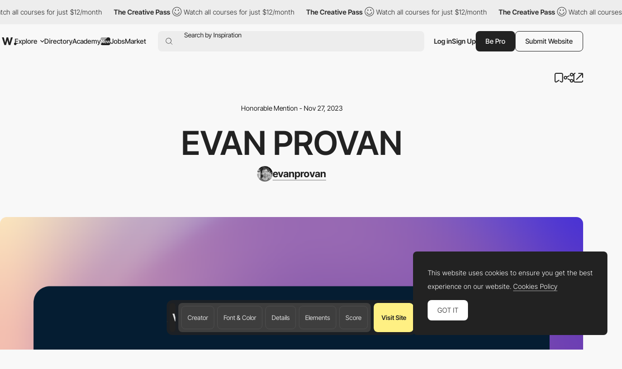

--- FILE ---
content_type: text/html; charset=utf-8
request_url: https://www.google.com/recaptcha/api2/anchor?ar=1&k=6LdYct0kAAAAAHlky5jhQhrvSRt_4vOJkzbVs2Oa&co=aHR0cHM6Ly93d3cuYXd3d2FyZHMuY29tOjQ0Mw..&hl=en&v=PoyoqOPhxBO7pBk68S4YbpHZ&size=invisible&anchor-ms=20000&execute-ms=30000&cb=vo0d7oiwbhzj
body_size: 48475
content:
<!DOCTYPE HTML><html dir="ltr" lang="en"><head><meta http-equiv="Content-Type" content="text/html; charset=UTF-8">
<meta http-equiv="X-UA-Compatible" content="IE=edge">
<title>reCAPTCHA</title>
<style type="text/css">
/* cyrillic-ext */
@font-face {
  font-family: 'Roboto';
  font-style: normal;
  font-weight: 400;
  font-stretch: 100%;
  src: url(//fonts.gstatic.com/s/roboto/v48/KFO7CnqEu92Fr1ME7kSn66aGLdTylUAMa3GUBHMdazTgWw.woff2) format('woff2');
  unicode-range: U+0460-052F, U+1C80-1C8A, U+20B4, U+2DE0-2DFF, U+A640-A69F, U+FE2E-FE2F;
}
/* cyrillic */
@font-face {
  font-family: 'Roboto';
  font-style: normal;
  font-weight: 400;
  font-stretch: 100%;
  src: url(//fonts.gstatic.com/s/roboto/v48/KFO7CnqEu92Fr1ME7kSn66aGLdTylUAMa3iUBHMdazTgWw.woff2) format('woff2');
  unicode-range: U+0301, U+0400-045F, U+0490-0491, U+04B0-04B1, U+2116;
}
/* greek-ext */
@font-face {
  font-family: 'Roboto';
  font-style: normal;
  font-weight: 400;
  font-stretch: 100%;
  src: url(//fonts.gstatic.com/s/roboto/v48/KFO7CnqEu92Fr1ME7kSn66aGLdTylUAMa3CUBHMdazTgWw.woff2) format('woff2');
  unicode-range: U+1F00-1FFF;
}
/* greek */
@font-face {
  font-family: 'Roboto';
  font-style: normal;
  font-weight: 400;
  font-stretch: 100%;
  src: url(//fonts.gstatic.com/s/roboto/v48/KFO7CnqEu92Fr1ME7kSn66aGLdTylUAMa3-UBHMdazTgWw.woff2) format('woff2');
  unicode-range: U+0370-0377, U+037A-037F, U+0384-038A, U+038C, U+038E-03A1, U+03A3-03FF;
}
/* math */
@font-face {
  font-family: 'Roboto';
  font-style: normal;
  font-weight: 400;
  font-stretch: 100%;
  src: url(//fonts.gstatic.com/s/roboto/v48/KFO7CnqEu92Fr1ME7kSn66aGLdTylUAMawCUBHMdazTgWw.woff2) format('woff2');
  unicode-range: U+0302-0303, U+0305, U+0307-0308, U+0310, U+0312, U+0315, U+031A, U+0326-0327, U+032C, U+032F-0330, U+0332-0333, U+0338, U+033A, U+0346, U+034D, U+0391-03A1, U+03A3-03A9, U+03B1-03C9, U+03D1, U+03D5-03D6, U+03F0-03F1, U+03F4-03F5, U+2016-2017, U+2034-2038, U+203C, U+2040, U+2043, U+2047, U+2050, U+2057, U+205F, U+2070-2071, U+2074-208E, U+2090-209C, U+20D0-20DC, U+20E1, U+20E5-20EF, U+2100-2112, U+2114-2115, U+2117-2121, U+2123-214F, U+2190, U+2192, U+2194-21AE, U+21B0-21E5, U+21F1-21F2, U+21F4-2211, U+2213-2214, U+2216-22FF, U+2308-230B, U+2310, U+2319, U+231C-2321, U+2336-237A, U+237C, U+2395, U+239B-23B7, U+23D0, U+23DC-23E1, U+2474-2475, U+25AF, U+25B3, U+25B7, U+25BD, U+25C1, U+25CA, U+25CC, U+25FB, U+266D-266F, U+27C0-27FF, U+2900-2AFF, U+2B0E-2B11, U+2B30-2B4C, U+2BFE, U+3030, U+FF5B, U+FF5D, U+1D400-1D7FF, U+1EE00-1EEFF;
}
/* symbols */
@font-face {
  font-family: 'Roboto';
  font-style: normal;
  font-weight: 400;
  font-stretch: 100%;
  src: url(//fonts.gstatic.com/s/roboto/v48/KFO7CnqEu92Fr1ME7kSn66aGLdTylUAMaxKUBHMdazTgWw.woff2) format('woff2');
  unicode-range: U+0001-000C, U+000E-001F, U+007F-009F, U+20DD-20E0, U+20E2-20E4, U+2150-218F, U+2190, U+2192, U+2194-2199, U+21AF, U+21E6-21F0, U+21F3, U+2218-2219, U+2299, U+22C4-22C6, U+2300-243F, U+2440-244A, U+2460-24FF, U+25A0-27BF, U+2800-28FF, U+2921-2922, U+2981, U+29BF, U+29EB, U+2B00-2BFF, U+4DC0-4DFF, U+FFF9-FFFB, U+10140-1018E, U+10190-1019C, U+101A0, U+101D0-101FD, U+102E0-102FB, U+10E60-10E7E, U+1D2C0-1D2D3, U+1D2E0-1D37F, U+1F000-1F0FF, U+1F100-1F1AD, U+1F1E6-1F1FF, U+1F30D-1F30F, U+1F315, U+1F31C, U+1F31E, U+1F320-1F32C, U+1F336, U+1F378, U+1F37D, U+1F382, U+1F393-1F39F, U+1F3A7-1F3A8, U+1F3AC-1F3AF, U+1F3C2, U+1F3C4-1F3C6, U+1F3CA-1F3CE, U+1F3D4-1F3E0, U+1F3ED, U+1F3F1-1F3F3, U+1F3F5-1F3F7, U+1F408, U+1F415, U+1F41F, U+1F426, U+1F43F, U+1F441-1F442, U+1F444, U+1F446-1F449, U+1F44C-1F44E, U+1F453, U+1F46A, U+1F47D, U+1F4A3, U+1F4B0, U+1F4B3, U+1F4B9, U+1F4BB, U+1F4BF, U+1F4C8-1F4CB, U+1F4D6, U+1F4DA, U+1F4DF, U+1F4E3-1F4E6, U+1F4EA-1F4ED, U+1F4F7, U+1F4F9-1F4FB, U+1F4FD-1F4FE, U+1F503, U+1F507-1F50B, U+1F50D, U+1F512-1F513, U+1F53E-1F54A, U+1F54F-1F5FA, U+1F610, U+1F650-1F67F, U+1F687, U+1F68D, U+1F691, U+1F694, U+1F698, U+1F6AD, U+1F6B2, U+1F6B9-1F6BA, U+1F6BC, U+1F6C6-1F6CF, U+1F6D3-1F6D7, U+1F6E0-1F6EA, U+1F6F0-1F6F3, U+1F6F7-1F6FC, U+1F700-1F7FF, U+1F800-1F80B, U+1F810-1F847, U+1F850-1F859, U+1F860-1F887, U+1F890-1F8AD, U+1F8B0-1F8BB, U+1F8C0-1F8C1, U+1F900-1F90B, U+1F93B, U+1F946, U+1F984, U+1F996, U+1F9E9, U+1FA00-1FA6F, U+1FA70-1FA7C, U+1FA80-1FA89, U+1FA8F-1FAC6, U+1FACE-1FADC, U+1FADF-1FAE9, U+1FAF0-1FAF8, U+1FB00-1FBFF;
}
/* vietnamese */
@font-face {
  font-family: 'Roboto';
  font-style: normal;
  font-weight: 400;
  font-stretch: 100%;
  src: url(//fonts.gstatic.com/s/roboto/v48/KFO7CnqEu92Fr1ME7kSn66aGLdTylUAMa3OUBHMdazTgWw.woff2) format('woff2');
  unicode-range: U+0102-0103, U+0110-0111, U+0128-0129, U+0168-0169, U+01A0-01A1, U+01AF-01B0, U+0300-0301, U+0303-0304, U+0308-0309, U+0323, U+0329, U+1EA0-1EF9, U+20AB;
}
/* latin-ext */
@font-face {
  font-family: 'Roboto';
  font-style: normal;
  font-weight: 400;
  font-stretch: 100%;
  src: url(//fonts.gstatic.com/s/roboto/v48/KFO7CnqEu92Fr1ME7kSn66aGLdTylUAMa3KUBHMdazTgWw.woff2) format('woff2');
  unicode-range: U+0100-02BA, U+02BD-02C5, U+02C7-02CC, U+02CE-02D7, U+02DD-02FF, U+0304, U+0308, U+0329, U+1D00-1DBF, U+1E00-1E9F, U+1EF2-1EFF, U+2020, U+20A0-20AB, U+20AD-20C0, U+2113, U+2C60-2C7F, U+A720-A7FF;
}
/* latin */
@font-face {
  font-family: 'Roboto';
  font-style: normal;
  font-weight: 400;
  font-stretch: 100%;
  src: url(//fonts.gstatic.com/s/roboto/v48/KFO7CnqEu92Fr1ME7kSn66aGLdTylUAMa3yUBHMdazQ.woff2) format('woff2');
  unicode-range: U+0000-00FF, U+0131, U+0152-0153, U+02BB-02BC, U+02C6, U+02DA, U+02DC, U+0304, U+0308, U+0329, U+2000-206F, U+20AC, U+2122, U+2191, U+2193, U+2212, U+2215, U+FEFF, U+FFFD;
}
/* cyrillic-ext */
@font-face {
  font-family: 'Roboto';
  font-style: normal;
  font-weight: 500;
  font-stretch: 100%;
  src: url(//fonts.gstatic.com/s/roboto/v48/KFO7CnqEu92Fr1ME7kSn66aGLdTylUAMa3GUBHMdazTgWw.woff2) format('woff2');
  unicode-range: U+0460-052F, U+1C80-1C8A, U+20B4, U+2DE0-2DFF, U+A640-A69F, U+FE2E-FE2F;
}
/* cyrillic */
@font-face {
  font-family: 'Roboto';
  font-style: normal;
  font-weight: 500;
  font-stretch: 100%;
  src: url(//fonts.gstatic.com/s/roboto/v48/KFO7CnqEu92Fr1ME7kSn66aGLdTylUAMa3iUBHMdazTgWw.woff2) format('woff2');
  unicode-range: U+0301, U+0400-045F, U+0490-0491, U+04B0-04B1, U+2116;
}
/* greek-ext */
@font-face {
  font-family: 'Roboto';
  font-style: normal;
  font-weight: 500;
  font-stretch: 100%;
  src: url(//fonts.gstatic.com/s/roboto/v48/KFO7CnqEu92Fr1ME7kSn66aGLdTylUAMa3CUBHMdazTgWw.woff2) format('woff2');
  unicode-range: U+1F00-1FFF;
}
/* greek */
@font-face {
  font-family: 'Roboto';
  font-style: normal;
  font-weight: 500;
  font-stretch: 100%;
  src: url(//fonts.gstatic.com/s/roboto/v48/KFO7CnqEu92Fr1ME7kSn66aGLdTylUAMa3-UBHMdazTgWw.woff2) format('woff2');
  unicode-range: U+0370-0377, U+037A-037F, U+0384-038A, U+038C, U+038E-03A1, U+03A3-03FF;
}
/* math */
@font-face {
  font-family: 'Roboto';
  font-style: normal;
  font-weight: 500;
  font-stretch: 100%;
  src: url(//fonts.gstatic.com/s/roboto/v48/KFO7CnqEu92Fr1ME7kSn66aGLdTylUAMawCUBHMdazTgWw.woff2) format('woff2');
  unicode-range: U+0302-0303, U+0305, U+0307-0308, U+0310, U+0312, U+0315, U+031A, U+0326-0327, U+032C, U+032F-0330, U+0332-0333, U+0338, U+033A, U+0346, U+034D, U+0391-03A1, U+03A3-03A9, U+03B1-03C9, U+03D1, U+03D5-03D6, U+03F0-03F1, U+03F4-03F5, U+2016-2017, U+2034-2038, U+203C, U+2040, U+2043, U+2047, U+2050, U+2057, U+205F, U+2070-2071, U+2074-208E, U+2090-209C, U+20D0-20DC, U+20E1, U+20E5-20EF, U+2100-2112, U+2114-2115, U+2117-2121, U+2123-214F, U+2190, U+2192, U+2194-21AE, U+21B0-21E5, U+21F1-21F2, U+21F4-2211, U+2213-2214, U+2216-22FF, U+2308-230B, U+2310, U+2319, U+231C-2321, U+2336-237A, U+237C, U+2395, U+239B-23B7, U+23D0, U+23DC-23E1, U+2474-2475, U+25AF, U+25B3, U+25B7, U+25BD, U+25C1, U+25CA, U+25CC, U+25FB, U+266D-266F, U+27C0-27FF, U+2900-2AFF, U+2B0E-2B11, U+2B30-2B4C, U+2BFE, U+3030, U+FF5B, U+FF5D, U+1D400-1D7FF, U+1EE00-1EEFF;
}
/* symbols */
@font-face {
  font-family: 'Roboto';
  font-style: normal;
  font-weight: 500;
  font-stretch: 100%;
  src: url(//fonts.gstatic.com/s/roboto/v48/KFO7CnqEu92Fr1ME7kSn66aGLdTylUAMaxKUBHMdazTgWw.woff2) format('woff2');
  unicode-range: U+0001-000C, U+000E-001F, U+007F-009F, U+20DD-20E0, U+20E2-20E4, U+2150-218F, U+2190, U+2192, U+2194-2199, U+21AF, U+21E6-21F0, U+21F3, U+2218-2219, U+2299, U+22C4-22C6, U+2300-243F, U+2440-244A, U+2460-24FF, U+25A0-27BF, U+2800-28FF, U+2921-2922, U+2981, U+29BF, U+29EB, U+2B00-2BFF, U+4DC0-4DFF, U+FFF9-FFFB, U+10140-1018E, U+10190-1019C, U+101A0, U+101D0-101FD, U+102E0-102FB, U+10E60-10E7E, U+1D2C0-1D2D3, U+1D2E0-1D37F, U+1F000-1F0FF, U+1F100-1F1AD, U+1F1E6-1F1FF, U+1F30D-1F30F, U+1F315, U+1F31C, U+1F31E, U+1F320-1F32C, U+1F336, U+1F378, U+1F37D, U+1F382, U+1F393-1F39F, U+1F3A7-1F3A8, U+1F3AC-1F3AF, U+1F3C2, U+1F3C4-1F3C6, U+1F3CA-1F3CE, U+1F3D4-1F3E0, U+1F3ED, U+1F3F1-1F3F3, U+1F3F5-1F3F7, U+1F408, U+1F415, U+1F41F, U+1F426, U+1F43F, U+1F441-1F442, U+1F444, U+1F446-1F449, U+1F44C-1F44E, U+1F453, U+1F46A, U+1F47D, U+1F4A3, U+1F4B0, U+1F4B3, U+1F4B9, U+1F4BB, U+1F4BF, U+1F4C8-1F4CB, U+1F4D6, U+1F4DA, U+1F4DF, U+1F4E3-1F4E6, U+1F4EA-1F4ED, U+1F4F7, U+1F4F9-1F4FB, U+1F4FD-1F4FE, U+1F503, U+1F507-1F50B, U+1F50D, U+1F512-1F513, U+1F53E-1F54A, U+1F54F-1F5FA, U+1F610, U+1F650-1F67F, U+1F687, U+1F68D, U+1F691, U+1F694, U+1F698, U+1F6AD, U+1F6B2, U+1F6B9-1F6BA, U+1F6BC, U+1F6C6-1F6CF, U+1F6D3-1F6D7, U+1F6E0-1F6EA, U+1F6F0-1F6F3, U+1F6F7-1F6FC, U+1F700-1F7FF, U+1F800-1F80B, U+1F810-1F847, U+1F850-1F859, U+1F860-1F887, U+1F890-1F8AD, U+1F8B0-1F8BB, U+1F8C0-1F8C1, U+1F900-1F90B, U+1F93B, U+1F946, U+1F984, U+1F996, U+1F9E9, U+1FA00-1FA6F, U+1FA70-1FA7C, U+1FA80-1FA89, U+1FA8F-1FAC6, U+1FACE-1FADC, U+1FADF-1FAE9, U+1FAF0-1FAF8, U+1FB00-1FBFF;
}
/* vietnamese */
@font-face {
  font-family: 'Roboto';
  font-style: normal;
  font-weight: 500;
  font-stretch: 100%;
  src: url(//fonts.gstatic.com/s/roboto/v48/KFO7CnqEu92Fr1ME7kSn66aGLdTylUAMa3OUBHMdazTgWw.woff2) format('woff2');
  unicode-range: U+0102-0103, U+0110-0111, U+0128-0129, U+0168-0169, U+01A0-01A1, U+01AF-01B0, U+0300-0301, U+0303-0304, U+0308-0309, U+0323, U+0329, U+1EA0-1EF9, U+20AB;
}
/* latin-ext */
@font-face {
  font-family: 'Roboto';
  font-style: normal;
  font-weight: 500;
  font-stretch: 100%;
  src: url(//fonts.gstatic.com/s/roboto/v48/KFO7CnqEu92Fr1ME7kSn66aGLdTylUAMa3KUBHMdazTgWw.woff2) format('woff2');
  unicode-range: U+0100-02BA, U+02BD-02C5, U+02C7-02CC, U+02CE-02D7, U+02DD-02FF, U+0304, U+0308, U+0329, U+1D00-1DBF, U+1E00-1E9F, U+1EF2-1EFF, U+2020, U+20A0-20AB, U+20AD-20C0, U+2113, U+2C60-2C7F, U+A720-A7FF;
}
/* latin */
@font-face {
  font-family: 'Roboto';
  font-style: normal;
  font-weight: 500;
  font-stretch: 100%;
  src: url(//fonts.gstatic.com/s/roboto/v48/KFO7CnqEu92Fr1ME7kSn66aGLdTylUAMa3yUBHMdazQ.woff2) format('woff2');
  unicode-range: U+0000-00FF, U+0131, U+0152-0153, U+02BB-02BC, U+02C6, U+02DA, U+02DC, U+0304, U+0308, U+0329, U+2000-206F, U+20AC, U+2122, U+2191, U+2193, U+2212, U+2215, U+FEFF, U+FFFD;
}
/* cyrillic-ext */
@font-face {
  font-family: 'Roboto';
  font-style: normal;
  font-weight: 900;
  font-stretch: 100%;
  src: url(//fonts.gstatic.com/s/roboto/v48/KFO7CnqEu92Fr1ME7kSn66aGLdTylUAMa3GUBHMdazTgWw.woff2) format('woff2');
  unicode-range: U+0460-052F, U+1C80-1C8A, U+20B4, U+2DE0-2DFF, U+A640-A69F, U+FE2E-FE2F;
}
/* cyrillic */
@font-face {
  font-family: 'Roboto';
  font-style: normal;
  font-weight: 900;
  font-stretch: 100%;
  src: url(//fonts.gstatic.com/s/roboto/v48/KFO7CnqEu92Fr1ME7kSn66aGLdTylUAMa3iUBHMdazTgWw.woff2) format('woff2');
  unicode-range: U+0301, U+0400-045F, U+0490-0491, U+04B0-04B1, U+2116;
}
/* greek-ext */
@font-face {
  font-family: 'Roboto';
  font-style: normal;
  font-weight: 900;
  font-stretch: 100%;
  src: url(//fonts.gstatic.com/s/roboto/v48/KFO7CnqEu92Fr1ME7kSn66aGLdTylUAMa3CUBHMdazTgWw.woff2) format('woff2');
  unicode-range: U+1F00-1FFF;
}
/* greek */
@font-face {
  font-family: 'Roboto';
  font-style: normal;
  font-weight: 900;
  font-stretch: 100%;
  src: url(//fonts.gstatic.com/s/roboto/v48/KFO7CnqEu92Fr1ME7kSn66aGLdTylUAMa3-UBHMdazTgWw.woff2) format('woff2');
  unicode-range: U+0370-0377, U+037A-037F, U+0384-038A, U+038C, U+038E-03A1, U+03A3-03FF;
}
/* math */
@font-face {
  font-family: 'Roboto';
  font-style: normal;
  font-weight: 900;
  font-stretch: 100%;
  src: url(//fonts.gstatic.com/s/roboto/v48/KFO7CnqEu92Fr1ME7kSn66aGLdTylUAMawCUBHMdazTgWw.woff2) format('woff2');
  unicode-range: U+0302-0303, U+0305, U+0307-0308, U+0310, U+0312, U+0315, U+031A, U+0326-0327, U+032C, U+032F-0330, U+0332-0333, U+0338, U+033A, U+0346, U+034D, U+0391-03A1, U+03A3-03A9, U+03B1-03C9, U+03D1, U+03D5-03D6, U+03F0-03F1, U+03F4-03F5, U+2016-2017, U+2034-2038, U+203C, U+2040, U+2043, U+2047, U+2050, U+2057, U+205F, U+2070-2071, U+2074-208E, U+2090-209C, U+20D0-20DC, U+20E1, U+20E5-20EF, U+2100-2112, U+2114-2115, U+2117-2121, U+2123-214F, U+2190, U+2192, U+2194-21AE, U+21B0-21E5, U+21F1-21F2, U+21F4-2211, U+2213-2214, U+2216-22FF, U+2308-230B, U+2310, U+2319, U+231C-2321, U+2336-237A, U+237C, U+2395, U+239B-23B7, U+23D0, U+23DC-23E1, U+2474-2475, U+25AF, U+25B3, U+25B7, U+25BD, U+25C1, U+25CA, U+25CC, U+25FB, U+266D-266F, U+27C0-27FF, U+2900-2AFF, U+2B0E-2B11, U+2B30-2B4C, U+2BFE, U+3030, U+FF5B, U+FF5D, U+1D400-1D7FF, U+1EE00-1EEFF;
}
/* symbols */
@font-face {
  font-family: 'Roboto';
  font-style: normal;
  font-weight: 900;
  font-stretch: 100%;
  src: url(//fonts.gstatic.com/s/roboto/v48/KFO7CnqEu92Fr1ME7kSn66aGLdTylUAMaxKUBHMdazTgWw.woff2) format('woff2');
  unicode-range: U+0001-000C, U+000E-001F, U+007F-009F, U+20DD-20E0, U+20E2-20E4, U+2150-218F, U+2190, U+2192, U+2194-2199, U+21AF, U+21E6-21F0, U+21F3, U+2218-2219, U+2299, U+22C4-22C6, U+2300-243F, U+2440-244A, U+2460-24FF, U+25A0-27BF, U+2800-28FF, U+2921-2922, U+2981, U+29BF, U+29EB, U+2B00-2BFF, U+4DC0-4DFF, U+FFF9-FFFB, U+10140-1018E, U+10190-1019C, U+101A0, U+101D0-101FD, U+102E0-102FB, U+10E60-10E7E, U+1D2C0-1D2D3, U+1D2E0-1D37F, U+1F000-1F0FF, U+1F100-1F1AD, U+1F1E6-1F1FF, U+1F30D-1F30F, U+1F315, U+1F31C, U+1F31E, U+1F320-1F32C, U+1F336, U+1F378, U+1F37D, U+1F382, U+1F393-1F39F, U+1F3A7-1F3A8, U+1F3AC-1F3AF, U+1F3C2, U+1F3C4-1F3C6, U+1F3CA-1F3CE, U+1F3D4-1F3E0, U+1F3ED, U+1F3F1-1F3F3, U+1F3F5-1F3F7, U+1F408, U+1F415, U+1F41F, U+1F426, U+1F43F, U+1F441-1F442, U+1F444, U+1F446-1F449, U+1F44C-1F44E, U+1F453, U+1F46A, U+1F47D, U+1F4A3, U+1F4B0, U+1F4B3, U+1F4B9, U+1F4BB, U+1F4BF, U+1F4C8-1F4CB, U+1F4D6, U+1F4DA, U+1F4DF, U+1F4E3-1F4E6, U+1F4EA-1F4ED, U+1F4F7, U+1F4F9-1F4FB, U+1F4FD-1F4FE, U+1F503, U+1F507-1F50B, U+1F50D, U+1F512-1F513, U+1F53E-1F54A, U+1F54F-1F5FA, U+1F610, U+1F650-1F67F, U+1F687, U+1F68D, U+1F691, U+1F694, U+1F698, U+1F6AD, U+1F6B2, U+1F6B9-1F6BA, U+1F6BC, U+1F6C6-1F6CF, U+1F6D3-1F6D7, U+1F6E0-1F6EA, U+1F6F0-1F6F3, U+1F6F7-1F6FC, U+1F700-1F7FF, U+1F800-1F80B, U+1F810-1F847, U+1F850-1F859, U+1F860-1F887, U+1F890-1F8AD, U+1F8B0-1F8BB, U+1F8C0-1F8C1, U+1F900-1F90B, U+1F93B, U+1F946, U+1F984, U+1F996, U+1F9E9, U+1FA00-1FA6F, U+1FA70-1FA7C, U+1FA80-1FA89, U+1FA8F-1FAC6, U+1FACE-1FADC, U+1FADF-1FAE9, U+1FAF0-1FAF8, U+1FB00-1FBFF;
}
/* vietnamese */
@font-face {
  font-family: 'Roboto';
  font-style: normal;
  font-weight: 900;
  font-stretch: 100%;
  src: url(//fonts.gstatic.com/s/roboto/v48/KFO7CnqEu92Fr1ME7kSn66aGLdTylUAMa3OUBHMdazTgWw.woff2) format('woff2');
  unicode-range: U+0102-0103, U+0110-0111, U+0128-0129, U+0168-0169, U+01A0-01A1, U+01AF-01B0, U+0300-0301, U+0303-0304, U+0308-0309, U+0323, U+0329, U+1EA0-1EF9, U+20AB;
}
/* latin-ext */
@font-face {
  font-family: 'Roboto';
  font-style: normal;
  font-weight: 900;
  font-stretch: 100%;
  src: url(//fonts.gstatic.com/s/roboto/v48/KFO7CnqEu92Fr1ME7kSn66aGLdTylUAMa3KUBHMdazTgWw.woff2) format('woff2');
  unicode-range: U+0100-02BA, U+02BD-02C5, U+02C7-02CC, U+02CE-02D7, U+02DD-02FF, U+0304, U+0308, U+0329, U+1D00-1DBF, U+1E00-1E9F, U+1EF2-1EFF, U+2020, U+20A0-20AB, U+20AD-20C0, U+2113, U+2C60-2C7F, U+A720-A7FF;
}
/* latin */
@font-face {
  font-family: 'Roboto';
  font-style: normal;
  font-weight: 900;
  font-stretch: 100%;
  src: url(//fonts.gstatic.com/s/roboto/v48/KFO7CnqEu92Fr1ME7kSn66aGLdTylUAMa3yUBHMdazQ.woff2) format('woff2');
  unicode-range: U+0000-00FF, U+0131, U+0152-0153, U+02BB-02BC, U+02C6, U+02DA, U+02DC, U+0304, U+0308, U+0329, U+2000-206F, U+20AC, U+2122, U+2191, U+2193, U+2212, U+2215, U+FEFF, U+FFFD;
}

</style>
<link rel="stylesheet" type="text/css" href="https://www.gstatic.com/recaptcha/releases/PoyoqOPhxBO7pBk68S4YbpHZ/styles__ltr.css">
<script nonce="Naxr3UPfdfGLxYIRfTaNXg" type="text/javascript">window['__recaptcha_api'] = 'https://www.google.com/recaptcha/api2/';</script>
<script type="text/javascript" src="https://www.gstatic.com/recaptcha/releases/PoyoqOPhxBO7pBk68S4YbpHZ/recaptcha__en.js" nonce="Naxr3UPfdfGLxYIRfTaNXg">
      
    </script></head>
<body><div id="rc-anchor-alert" class="rc-anchor-alert"></div>
<input type="hidden" id="recaptcha-token" value="[base64]">
<script type="text/javascript" nonce="Naxr3UPfdfGLxYIRfTaNXg">
      recaptcha.anchor.Main.init("[\x22ainput\x22,[\x22bgdata\x22,\x22\x22,\[base64]/[base64]/[base64]/ZyhXLGgpOnEoW04sMjEsbF0sVywwKSxoKSxmYWxzZSxmYWxzZSl9Y2F0Y2goayl7RygzNTgsVyk/[base64]/[base64]/[base64]/[base64]/[base64]/[base64]/[base64]/bmV3IEJbT10oRFswXSk6dz09Mj9uZXcgQltPXShEWzBdLERbMV0pOnc9PTM/bmV3IEJbT10oRFswXSxEWzFdLERbMl0pOnc9PTQ/[base64]/[base64]/[base64]/[base64]/[base64]\\u003d\x22,\[base64]\x22,\[base64]/DkXzCmAd6BT8zwoB3wo/ClBjDrBHDrUR9woHCnH3Dk2NAwosFwpfClDfDnMKdw64nBG8hL8KSw6HCtMOWw6bDgMOywoHCtkMPasOqw4Zuw5PDocKJP1VywpLDs1AtVMKMw6LCt8O1DsOhwqAUEcONAsKlendTw4c8HMO8w7/DmxfCqsOpUiQDZCwFw7/CkjpJwqLDlyRIU8KJwpdgRsOGw77DllnDssOfwrXDund3NibDlcKWK1HDsnhHKQnDgsOmwoPDocO7wrPCqD/CtsKEJhfCrMKPwpokw5HDpm5Nw5UeEcKdRMKjwrzDk8KYZk1qw4/DhwYdWiJyWMKMw5pDSsObwrPCiVnDkQt8VMOkBhfCgcOnworDpsK6wo3DuUtnQRgieTVnFsKCw6ZHTE3DuMKADcKjWyTCgzDCryTCh8Oyw7DCuifDv8KJwqPCoMOQKsOXM8OhHFHCp1stc8K2w4LDiMKywpHDpMKvw6F9wppbw4DDhcKPRsKKwp/CrF7CusKIR0PDg8O0wrYNJg7CqsKOMsO7MsKZw6PCr8KrSgvCr3XCuMKfw5kZwpR3w5tLVFsrHDNswpTCtDTDqgtbXipAw6gXYQAvJcO9N3BHw7YkNxoYwqYRT8KBfsK9RCXDhl3DhMKTw63DvUfCocOjNy42E2zCkcKnw77DkcKMXcOHGMO4w7DCp3zDjsKEDG/CjMK8D8OXwqTDgsOdcRLChCXDhXnDuMOSYsO0dsOfecOqwpclJMOpwr/CjcO+YTfCnBchwrfCnGkLwpJUw67Do8KAw6IRFcO2wpHDk1zDrm7Dv8KmMktwU8Opw5LDlsKyCWVCw4zCk8KdwpNmL8Oww5jDrUhcw4zDmRc6wpXDvSo2woxtA8K2wo00w5llXcObe2jCrTtdd8K/wq7CkcOAw5DClMO1w6VcZi/CjMOtwrfCgztvasOGw6ZEXcOZw5ZodMOHw5LDlQp8w41VwprCiS99S8OWwr3Di8OSM8KZwr/[base64]/w6p/[base64]/CiyAUF8Kiwp3CqsKWwq0+QsOfKcO3wqHCnsK+IGDDtcOHwrZqw4wdwo7CmcODQWfCpcKALcOSw6LClMKjwpRQwqViCC/DgMK6UH7CvTrCvGMkamNcX8O0w4zDsUdka2PDl8KQOcOiIMOjPRALYRseDwnCoUTDsMKnw6TCtcKRwqtOw5PDojDCui/CsQXCncOXwpfCgcO0wr4/[base64]/JjYIw7DCrcKxwq8bw7BBw6/CicKxwoE/wpgUwqDDu0/DqznCgMKHw7TDlT/ClTjDv8ObwplwwqBHwoJSAMOEwojCsgILXcKPw40eacK+N8OldsKHXw9ubsKmCsOGWnYlUylOw4xyw47CknU4TsKYBEY5wpFzNgTCiBjDqMO/[base64]/[base64]/DrXVQbH5CBcOWCkBXwoLCinheGcObw6tRYUjDn25nw7A+w5JfMxTDpRc8w7zDo8K8wqRbOsKhw6EmXhPDjnNdDRp+wr3Cr8KkbFgqw7TDlMK4woTCucOaOsKKwqHDtcKQw51hw4bDhcOpw6Eewp7CsMOJw5PDmxIDw43CnxfDisKiGWrCkD7DqTzCjgdGK8KvH0/DsDZEwp1zw51fwoTDsXg9w4ZbwqfDpsKyw4kBwq3DtcK3VBFVP8KOVcOiH8KowrHDh07CnTTDjjEKw63CrUzDkEc4ZMKww5TCmsKOw4vCn8O6w6XCpcO+asKCwrLDq3nDhA/DmsOwYcKGMcKOBg5Gw7jDkzXDg8OUGMOBc8KfMwswYMOVAMOPRxDDjyZXX8K6w5/CrcOrw7PClVMDwqQFw6QvwplzwrnCiiTDuBEXw5vDqC7CrcObWBoAw6l8w6pEwpsIJMOzwoFoL8OowpnCrsKxB8KvcwYAw53CqsKbfxpIHCzCrcOqw5TDnT/Dhz3DrsKWNgvCjMO+wrLCtSQiW8OwwqsLQ3s/RMOFwqbClgnDh1VKwpERfcOfaWMSw7jDpMKKaiY4ByHDgMKsP0DCjgTCmMKXT8OaezxkwpludMOfwpjCuws9fMOkP8OyFWjDr8KgwqdRw5jCnX/Cu8K0w7UfMAUlw6vDgsOrwqJLw7dMZcKKR2sywovDq8OJB13DnirCvQx7E8OKw750KsOgUlJ6w47DpCJ3UMKpfcKdwr/Dl8OkOMKcwofDtEDCg8OGKGVbdAdkCXfCggPCtMKCOMK3WcO/SjvCqHonbQsIE8O1w6sQw5zDiw1LJHJlCcO/wp1aT0trYwd8w596wrINFSdpBMKlwphKwp0zHGJiDAsDJCLDrsOeOVIlwonCgsKXLsK4MFLDphfCjUxBUR7DjsOfV8K5dcKDwobDg03ClxBWw4LCqjLCkcK5w7AjE8O3w6BpwqQ3wrHDncO2w4rDicKdG8OCMS0hA8KQPVgGZsOpw6bDtG/Ct8KRwozDiMOxCzrCrSAxXcOvbjDCmMO6YcKVQGDDpMOMcMOwPMKswrDDjAUvw5wUw5/DusOgwpV/RD/Dh8O9w5wJEwpYw75vQ8OyAFfDlMKjXwFqw4vCjUMhO8ODeEzDqsOXw5LCnF/CsU/[base64]/DncK/[base64]/AWxiw57Cr3/Dv8KuI8KtUh1tWMKOwr/CuybCjMKDVsKlwo3CtHTDilElaMKCJXXClcKMwpQWwrDDjF7Dik1Uw4p9VAjDrcOAG8Kmw5rCmQ5MXHFLRsK7eMK/NxnCq8ONP8KMw5MFe8Kvwo8BZMKCw5kUSUnDpcKmw7DCjsOmw5wOShhswqXDukooeXzCpAUGw4x2wqLDjC9mwqEALCN8w5s/wpLCgsKlw5PDnHFJwp4+DMKvw5EjPsKCwpzCpMOoScKZw7szdAcQw7LDksOnbFTDq8K8w59uw4vDt3A0w7ZnQcKtw7XCu8KPY8K2LDHDmyF4UFrChMKLUlTDi3PDlcKcwo3DkcOrw4QPQBXCj0/[base64]/Dv3V8w7LDqBLCglsrw7dVw7jCiA8ZbR0zw7rDmUMTwpfDmsKhw4QWwpYzw7XCtcOqQCs1DCfDiV96XsO/CMOHdVjCvMOTQXJaw7nDmMONw5XCqnvDvcKhYEVWwq0IwpPCvGbDmcOQw7DDscK1wpvDoMKVwrMxc8KYBCV6wolADV9vwoFnw63CusOCwrBIEcOyLcOWLMOcTkHCi3DCjC14w5DDq8OrZAJjWmTDiXVjAxHDjcKASWbDmB/Dt0/Cpno7w4hNchHCscK0QcKLw77DqcKww5fCqxJ8DMKyGg/Dq8KGw53CqQPCvBHClsOEbcOtS8Kjw5oGw7zCjDI9E1x2w7c7wpRFCFJVXnZ5w6gUw4Few73Ci1kEJ0bCmMOtw4dfw4wDw4zCu8K0wpvDpsKOUMO3XF1owqtGwoJjw6RTwolewoPDlDjCvl/ClsOdw6RFG3J7wo/DuMKVXMOJXXcVwqE8BFsrE8OBeTkwRcOVAsODw43Dl8KrX2PCk8KVQA5Mc1R/w5rCuRvDqHfDiFoHScKgWynClEhkc8KoMMOiQsOvw5nDtsK2AEJcw6zCosOww7c6AxcMWDLCk3h+wqPDn8KdWyHCkCBpSgzDqw/DqMK7EzpxOW7Dnh1aw54Ew5zCvMOiwpbDpFjDrMKbAMOxw6XCqQc9wpPCu3rDq3RjUxPDlVFywos2IcOrw7kqw4ghwr0/w5dlw5VuSMO+w6kYw5zCpCMbKnXCk8K+QsKlAcOnw71EC8OtRHLCuV8Jw6rCiCnDtxtGwqk/wrgNGhlqBgbDpmnDtMKNFcKdfz/DqcOFw4NDWmVPw5PCp8OSQn3DkkRNw6zDkMOFwrfCkMK/GsKFJkckXgwDw48nwpZ+wpN8wq7CoTnCoWrDuRMtwp/DjUoVwpp2dWFkw7HCiG3Dl8K6ChZxPFPDqU/[base64]/Dh8KCdcK/w45TdRocwrY7YFYnYsO8SFUHwrnDhwlpwpJDSMK5MQIIIcKdw7/CnMOEwrzCncOIN8O5w401R8OHwozDvsOTwqvCgkFQBUfDtn0XwrfCq0/DkQ4owoMoGMObwprDlcOow4PDj8OTUSDDmyE+w6LDhcOhKMK1w6wsw7LChW3DqCXCk0HCtgIYbsONFVjDhwNfw4jDons/wrxAw483PWfDk8OqEMK/e8KYEsO5Y8KTYMOybSp2LsORD8OLcnVAw5HChAbCmVTCjQ/ChWjDvWR+w58IO8KPazsaw4LDqCh8UU/[base64]/CncOSFMO6XxM+e0TClMKIAcO3K8K3Dn3Cr8KwJMKZQirDkQPDp8O7AsKcwrVzwoHCv8KNw7LCqDwFIGvDkUwzwq/[base64]/DtsK3VMOtwojDrsOkwo3DvXo/PWUTwpnChCXCmlYUw4g8aC1FwqNYSsO/wqFywoTDosK8eMO7FygbVVPChsO4Fy1jZ8K7wqAfBcOew7rDl3MwX8KPEcOow5XDkTXDicOtw6xBCcKbw5/Dtxdowo3CqsK1w6c0DwdVVsOdbyzCr00vwpQNw4LCjizCjCnDosKGw6tSwpbDhlbDk8KwwoXCmSXDpsKbRsOcw7QmRlnChMKtUx4ow6Npw5LDncO0w4vDpMO6S8KgwpwbSj/Dg8OidcKfe8OSXMOzwrnClQHCisKGw6XCgUdnKmspw6YKZyrCj8KNLTN2F1Fiw69Fw57Cp8OnMRHCrMKpT2jCvsKFw4vCv2vCgsKORsK9L8KowqdHwqcrw7HDkHjCtH3CtsOVw7FldTJSYsKww5/DlmbCisKEOh/Dh3Ebwp7Cs8OnwokBwrrCrMO+wqLDjA/Dtm85UT/ChBo4UcKOUsOCw7snUsKWU8OUHUc8w7jCr8O9PTTCjsKLwpsZelnDgsOFwptXwoh0L8OzR8K8SQLChX1EK8Knw4nDlxNwcsO0HsOyw4wERcOLwpQRH3wtwr8qWkjCqsOCw7xvSQjDhFNeJwjDiWAcEMOywrzCu0gVwp3DmsKDw7gAEsKSw4DDnMOwUcOQw7/Dkx3Dvwg8bMK8wo4nwpYCNsOywooJWsK8w4XCtk9YIzDCswYWbEh2w4PCuWbDmcKRw77DuSlKZsKHPgjClknCiS3Ciz3CvTLDgcKfwqvDhQh9w5EeHsOBw6rCuGbCtsKdecKGw4LCpAEhbhHDvcKAwq/CgGkoawrDr8KQeMK/[base64]/Dl8KgDU/CrsKLa8OtwrVdwrLDisOQwr3ChcOUw6PDjcOQFsKIcFrDqcKVb24Sw4HDo2LCksKFKsOgwqh9wqTCsMOPwrwIw7fCkkg1GsOcwpg3LEQjcVMLRl4oVMO0w6N+ciHDhW/CsE8QRGPClsOew4pMRlRgwo0hahhiMylLw7lywo0mwpghwqjCtR/Dr0jCjxPCuD3DjhFAMC1GYmjCo0lPR8KswoHDsjjCi8K9Q8OQOsOfw7bDi8KpHsKpw4pNwrTDiy/[base64]/CgMKUwpXCrlnDpRPDkyQQw7B1PMO7XMONw7DCrTfCjcONw7d2TsO+w6XDrcOPTmY0wqfDl3LCrcO2wqF3wrQ8GsK8LcK/HMOtPABfwocmV8KmwrDDknbChBd+wq7CtcKaMsOuw4M6RsK/[base64]/DMOaw5nDuT8LKxTCszIKwpLDt8KbQ8OlSMOTNMOtw7jDn1XChsOGw6nCi8KzYmZaw6/[base64]/ZCNwwrwvwpYNwrrDv8OfXAR0wpoEwqJZf8KSRMOsA8OoXHZkUcKrbhjDncOXe8KEYR1Twr/[base64]/CvcOJIVBrw69ow73Dm8OXw6JyBCDCj8OkK0s9PXw7fsO9wosLwpc9Hm14wq1vw5vDscOyw5rDl8O8wr5nd8Knw6t+w7PDgMO8w7x4A8OTZy3DmsOqwoVEJsKxw7TChMOLfMKZw6Vuw6lSw7hkwrfDgcKPwrk/w4vCkHnDi0Y+wrHDlULCq0s/bGrDvFHDhsOPwpLCmWjCgcOpw6HClFvCmsOJWcONwpXCuMO1fBtOw5PDp8OXcGrDgVtYw4rDvxAkwpMRJ1nDsxggw50mDEPDmAfDpXDCtX8wYUM8RcO/[base64]/P8Kpw6cuJcO2W8K/Y8OBIVolwqvDisO4GsOifydjUcOoPGrDmcK/w4gvQiLDl3zCuQ3CksO9w7zDjAHCvgzCrcOtwoshw5Rxwr0xwr7CmMKowrHCnRJLw6h7SnTDhcK3wqJDRDotJ3pAdGLCp8KofXNDAxhEP8OGOMO2UMK9dyLChMObGTbDksK3CcKVw6zDujhPVg4Dwqc9YsOEwr7Cjy9KN8K5JiLDqcObwoZUw5I/JMO1JD7DnDTCpw4sw48lw7XCocK8w6rCh2A9KkVqQsKdR8O5NcOHwrnDvh0Xw7zCjsOhX2xgeMO/XcKYwoPDv8OjOjjDqsKCw5Fgw5AzGXfDgcKmWCvCsEd1w4bCvMKOfcO5wpjCnQU8w6/DicOcKsOsKMKCwrACLiPCv1c0UWptwrLClhY2DsKQwpHChBXDqMO3w7Q0Ny3Dq2fCicObwrVzAHRrwpEWY0/[base64]/CjHE4w63Cq8O4IXM5WQrDvy7CkgkfajBaw5Z5wp8qCcOew4/ClcKPd1QOwqd7XBfDicOlwrkywodWwrTCmHzChsK0AALChx13ScOMYx3Dows9fMK/w5FVKVR9WMOzwr9fIMKZZcOGEGJHIHvCicOATsOlRGjCq8OmPzfCrijCuxAqw43Dh2sjEcOlwp/DjW0AJhlqw63Di8OaWhIUGcO4E8Kmw6zCilnDmsK0FsOlw4lXw4nCisKAw43DpljDm3DDrcOYw4jCgX7CoGbChsKTw4IYw4w7wrRAczguw7vDvcKnw5USwpbDtcKXesONwrZRRMO4w6kJImLCgSBZw7tYwowBw5g1wr3CnMObGBvCpUvDrj/[base64]/bi/[base64]/DlMKtwqddw6RGw67DqMKyA2EXf8OoADrCny7DusOyw61HDFPCmcKxb0/DicKBw6Ebw6tcwol0NXfDlsOjH8KIHcKWe3Z/wprDjU11AQ3CmhZKKMK/ETZzwo3ChMKdNEXDq8KmEsKrw4TCksOGE8Oxwo8UworDlMKLLMOQwonCv8KTX8K0e17Ci2DCqBU/ZcK+w7HDu8OYw5x3w4AEN8KjwotUZWjChxlMFMKMI8KbdE43w7RkB8O3YsKfw5fCoMKiwqkqczHClMKswoDCoATDszXDucOBPsKDwo/DlU/[base64]/[base64]/TcOCPxbCmMK8woLDnBHDkMO8wqDCpV8mwrNJw44DwqMvw60GcMOdA0TComfCpMOPfWDCiMKzwoHCgsOSFyl8wqfDggRmWTPCk0fDuVF0wp9xw5XDp8KrPScewo0FfcKOARTDrlVKf8KjwqPDp3XCsMKCwrsudTDDtXNZGm/CsXIyw6rCiXJow7bDkMKtElLDhcKzw4jCrCMkEWsfwppyOWbDgjMWwoLCisKmwrbDs03Cs8O7RkbCrn3Dn3pWEjwew7MlQMOjHMKqw4jDmTzDlG3DilQmWmc+wpUBAMO4wr85w58fb2t1K8O8c3jCvcOvUwBbwrXDmnbDok7DjSnCi2l5X1IMw7tMwrrDu3/CuF7Du8Orwr8ywojCiU4PNw9QworCnnMTUzdkBCLDi8Osw7sqwp8Nw6wrK8KiAsK4w7YCwpI8ZnHDqcOVwq5Fw7jDhBYzwpsBacK3w5rDvcKIacKhBkjDqcKSw4zDlwV9F0YQwoovNcK/H8KGeSHCkMOrw4fDpcOmQsOTLVg6ORFFwqnCn3sEw6fDhX7CgQIvwrDDjMO4w7HDlSXCkcKMBEhVEsKow6jCnUxSwq/DmcKLwqbDmsKjPh3CpmdCDQVMZw3DhEfCiGjDlmszwqoOw5bDm8OiX0F2w6LDrcOuw5MWdFbDhcKFcMOtbsORB8KlwrNVFQcZw7hSwqnDqGfDpcOWcsKCwrzCqcOIw5/DjAV7QWxKw6N2CcKSw6MjBibDqBXCt8OJwofDncK/[base64]/wpklfcK5ZsKLCHPDrMK0wpEhwp/CuBTDpmTCgsKww7psw4QsasKTwpzDn8O5AMO9bcOvwo/Dvm8Aw7JYUB4Uw64bwp8owpsZVTw2wrDChTY8IcKJwqFhwrrDliPCmxxuaVvDpELCmsO5wpVdwqvDjzzDn8O8wq3Cj8O8SgoAwqjCj8ORC8Oew6HDtxDCnn/CusKqw43DvsKxM2XCqk/CnVXDmMKIGcOGVGhtV3gdwq/CjRBDw43DksOLU8OCw5fDumxjw6MLVsK5wq0GChxRJwLDuHzCl2VMW8Ovw4JqVsOowq5qQyrCsWAOw7TCvsK3O8Khd8OLMMOLwrLCnMKiwqFowrFARcOXWU7DmWNbw7jCpxvDvBYUw6QlB8OXwqtCw53CoMOnwoNdZzYSwqDCsMOYYC/CucKNeMOaw7o4woVJFcOALcKmEsKiw6V1TMOKXyvDkWYARWcuw5vDvUQYwqrDp8KlZsKFbsO4wobDv8O7LU7DlMO4G0A5w4DDrMOFPsKBOXXCk8OMVA/[base64]/Cg8K1EcOpUVjCpwXDvAPDoG7DqA/Comh2wqQVwprDncOlwro5w7A/[base64]/QDHCh8OvTcO2OVvCgcKVwqtOARhmDsOfwpFACT4Tw6AeFcKiw5gCXgzCp0rCuMKfw4FUVMKFM8KSwrHCqsKewroUGcKddsKxYcKaw5wrXcOMHSoRFMKSdgzDmsOFw45mCMKhHiTDmMKCwp7DqMOVwqJbWU1eJzsGwqfCn2U4w5I1fX/DsAvDt8KTLsOww5XDqEBrPkDCnFfCllrDl8OlPcKdw5nDpBDCmS7DgsOXQBoQO8OfAMKbdn0lKSJVwrTCjlJXw5nCoMKKw64Ow4bCm8OSw60VPH0nA8OBw5nDrhVAOMOxWjIgACcZw5AHA8KMwqLDhwF9P1tBJMOMwoAQwqwywozCosOTw5JEZMKHbsOAOQ/DqsOsw7Zke8KyCig8RMOwKTLDsDsRw6IcI8OaN8OHwrpZTDYKfsK0BBXDkBt8cALCi33CkSt2RMOBwqvCqMKLWC92w40XwqZGw6N7cwtTwoMQwpbCogDDp8K0IWQODsKIHBU3wpIDfX49LDUfdydfEMO9b8OpdcOYJjHCoU7DjC9Bw64kSCs2wpPDqcKJw5/[base64]/CjAkRwrbCoMO5fgzCsMO+f8KPw5wnw67DrTgVwrlMdFULwqTDr1PCl8OfDcO2w5XDgsOTwrvCihrDocK8DMOrw74dw7DDlsKRw7TCncK0S8KMUXhvbcKyMTTDikzDucKpGcKIwrrDssOMPAEdwq3Dv8OnwogOw5PCiRnDvcO1w6zDrMOkw6rCqsO8w6JvBgNlAA/[base64]/DnMKeIcKlLsOXccOvUcOCU8KzMUQ6EcKfwo0Cw7HCu8K4w64XIR/CiMOHw4TCpG8OFws5wrXCnGQiw6TDimLDvsKAwowzXSXCkcKWKVnDpsOzG23CrRPCh39bdcK2w6XCpsO2wpMXLMKMY8KTwqshw6zCoG10f8OvbsK+UCMOwqbDr3x0w5ZoEMKEAcOoXV/[base64]/DksOyFivDok/DvcOOQcOGw6B1w68yZcOCwoDDnMO2KVnClzgtBn/DjRsAwp8Sw5zDgEI5BmLCrUQkJsKNfWNxw7V6PBVywpHDosKtKEtPw6d2woVLw7gKPcO2ScO7w5/[base64]/CssOuQcO/WFbDr2YxP8OVw4cgR30kM8OVw4rDnQs2wpXClcKgw7/DncOBMyZcb8KwwoLCocKbeAPClsOIw4XCsQXCgcOCwpnClsKtwpJLEBbCnsK/Q8OefjrCoMKLwrPCmCowwrPDjUk/wq7Crx8Wwq/DosKowqBYw6Qdw6rDo8OSQ8OtwrPDuicjw78WwrRmw4bDv8KLw6s7w5R8FsOmMgjDrn/Dn8K7w4sRwrhDw4E4w41MLCBnJcKPNMK9wosvNkjDhgXDucOxFk0+DMKpR095w5kMw6TDqMOkw6nCscKxBMKoVsOTDHjCmMOyAcKWw57Cu8OMLcOVwrPCtGLDmVTCvhvDohhqPcO2HMOlJzrDn8KcEFYuw6rCgBPCskwJwpzDr8Kyw40/[base64]/wp5JXxTCjDrCqT/Clw/CqcKccxHCk3FRSMK8fgXCkMOEw6ofLCVBTipSFsKTw6DCq8OFMG3CtAMRFEATfnnDrCRVQy4OQg0BZ8KKKx/[base64]/CvR05w4fCjD4OwpEHw4EmwqAWw51uw7c/KMKYwpPDhU/[base64]/CpnNCw6JwwoPCucKJwp3CnsK5UCPCtFrCusKOw7XDgsOebsOBwrgNwqvCv8O8ck0rRhEQDsKSw7HCoG/DjHjCmSE+wq0owq7ClMOEI8KVHC3DlwgNfcOBwqLCk25OHGkTwoPCtCxZw5ITRDzDvEHCoV0afsK0w4fDvcOqw5Q3MwfDpsKLwpnDj8ODLsOoN8OSU8KPwpDDlVLCu2fDn8ORCcKoCi/CiXJQDsOewpcHPsO5w7Y6O8KewpdWwqB1ScOQw7DDv8KHXDYlw6LDhMKPNy/DlXnCn8OOExXDtDMYeCouw6HCkw3Cg2fDuz1Qew7Dv23CgmRaOzlpw6/DgsOiTHjCnE53Hjh8VcOBw7DDnlghwoAww70vwoIuwoLCp8KhDAHDr8OEwosUwpXDkmcpw58MHFIrXBTCr2vCoQUHw6YoaMOYAhB0w4DCsMOPwq7DmyEEJsOew7BQR2gqwqjCosKdwqjDncOlw7vCisOjw7rDvMKaSzNowrbCkCwhLBHDusKQDsO8w5/DiMO9w6VOw4nCosKuw6HCksKTA0bCpil2wozCrnbCtVvDtcOxw782SMKOUsKGF1fChipLw4/CkMOHwpt9w7/[base64]/[base64]/DokLCocK6wpp0w6NnfMKEw4A9aXkTdSRyw5MXfBDCj14Cw53DsMKSZkcudMKTJsKOCy57w7bCpHRZbBVzPcKjwq/[base64]/[base64]/[base64]/Dt8OOMQJdRkIDLMKLwrnDt1PCgsOyw7fDtFTCnsOMby3DnhZhwqN8wqx0woPCjMKJwpkBH8KtaRPCn3XCiifCnFrDrQQ1woXDvcKONDAyw40aJsORwqstVcObbkpAdsOaA8OfF8OwwpXCjkTCi0oWI8KoORrCisOYwprDq2M3wrl/PsO8JsONw5HDsQJUw6XCpnd+w4DCrsK5wqPDjcO1w67CpmzDlHV7w7/CsxHCu8KROUAUw7bDr8KVE3/[base64]/CqDTCoAJ9wpPCscKdw7VAKGo/w6zCh1/[base64]/CmT3ChUZwwoLDjcKowrDDgHNww5lBNMKCIsKRwr1aScOMNWAew7PCowzDiMKiwqNhLsKABQchwqAEwpEhJRTDnwMQwoM5w6dFw7XCv33Cqlsaw5TDhi03ElXCv3RTwrPCnGPDjFbDisKAbHkFw7bCowHDqR/[base64]/w5jCsC93wp1vwqNSfTTDilLDgitTeTUtwotfPMOyNMKsw654BsKkGcOuTj07w6HCqcKZw7nDjl7DowjDtHNew60MwrlJwrrCiXR7wpvCqBoxGsOEwotpwpXCm8KSw7s2wqgAD8OxWGzDpmETHcKLNnkKwqXCpMKlRcO4NWABw7pfQMKwBMKFwq5Jw5/[base64]/Sl8gwp/CmMO0wrwjw4DCpW7Dgw/Dt1I5w47DicKvw4rCjsK+wrTCoSIuw7cwQMK2CmzChxTDj2YmwrgLCHUaCsKYwrASOggVYX/DsxrCksKaEcKkQFjCqBYXw5lrw5DCvXIQw4U6Y0TCncK+woErw5nCj8OhPng/wpfCscK0wrR0ccOIw5l7w4HDuMO+wp0Kw7h8w7HCqsOQWwHDoQLCncK6ZxZcwqEUMVTDs8OpNMKnw48mw7cYw73DucKlw7lywq/Cq8KTw6HCrHdYTlbCiMOQwqXCt2hCw4tpw6bCjFlhw6nCiVrDv8KxwrB8w4rCqsOhwr0VIcOLAMO1wojDrcKzwqVYRn8zwokCw6vCsy/Ctz0FWjwhHEnCmMKKfsKqwqFQL8OHbMKZTW4XUMOSFTEAwrdzw50fQ8K2Y8O/wrvDu3DCsxc0LMK5wq/DrywBe8KGE8O2aWIHw5DDh8O9PkHDoMKbw6wMRDvDq8KUw7gPfcKkaQHDjQNdwrRewqXDlcOWecO5wrDCnMKJwr/CoXxRw4/CjMOqMhXDn8OBw7NmKcKBNDoFBMKwUsOuw47Dk0kvHsOiN8O4w5/CtBzCh8KWWsOmIx/Ct8KEPMK/w7Y1BAMTUMKEJcOzw6TCucKhwpEydMOvVcOOw6BHw4rDg8KdWm7Cngt8wqYzD25bw7zDkSzCgcOAZFBCwowYCHTDj8O3wq7Cp8ODwrPDiMKvwqHCqXYdwr3Cj0DCv8KpwpRFSg/DncKYwqTCpcK9wo8bwonDtjIRbnvDijvCklEGRnDDoWAvwqHCvSokQ8OiC0ZhJcKxwqHDhsKdw7fCmUJsWMKGLsOrJcOCw7xyKcKkLcKpwpfDiwDDtMOiwqACw4TCiS8/[base64]/[base64]/[base64]/az5SaEnDmAbDtcOvwp1DcApOw6PDjTASdGHCg3/DgAAoVjvCn8KFUcO0eBtKwolYNMKawqY8bnhoZcOMw5XCuMKjCQtJwrnDn8KpP0sAWcO4VsOIcD/[base64]/[base64]/w6h3PcK5OBhDwqbDqcKARsKifMOYBsKswp4Xw7vDlnkWw7NXFAYSw4PDqsOrwqTCp3FJVcOCw7TCt8KXeMOWO8OsVjo1w5Bpw5/CgsKWw43CmsKyA8KowoZjwooyXMOnwrjCvU1NRMO0GsO0wrllFnfDvV3DuFzDlnfDtMKdw55mw7XDscOew41WNivChRTDozVGw5EhV0/ClErCn8Kjw49YJFcvw4HCkcKfw5/DqsKuJiciw4gIw5xGIxULfcKgC0XDkcOJw6LDpMKEwrrDrsKGwq3CnSvCjsKxKSzCpXwyFlJewqLDhcOcOcKrNsKoI0PDksKXw40lX8KiOEtTUcKqYcKYTVDCpT/CncOawq3Ds8KuS8OKwr7Cr8Opw7zChxEHw5ZewqUIYlRrd18bw6bDgFjClibCtw/DozPDpGjDsiXCrsOLw5MGCWbChm1/LMO9woA/[base64]/DFMxFsOGB8OyMjYlw63Cs8Krw6nDqEtMQsKKZ2fCpsOwPMOEewjDv8Owwrw+AsOcZcO/[base64]/LcKDQMKyw6ghbWDDs1TCk3XCg8OEBBJIchtZw53DvkVDD8KNwoFXwroFwr/[base64]/CpcKZCXLDsMOhw7nDosOZWkUjBTrDv8KyWcOiWS0uB0ZcwrfDnwVSw4jDvcOcGSYuw4/CucKDw7J1w40pw5TCiEhLw44cMB5bw7TDp8KpwpHCqGnDtTdBbMKROsO7wpDDhMOGw5MJAVpRag8TYMOfa8KJK8OOJH7Cj8KGS8KTBMK5wrTDuDLCmSQxTU8cw4jDtcOvOxDClMKuBFnCtcKxYx/DhBTDvXXDsyTCpMKlw6kYw4jCqwJPIWnDosO4XMKcwq8QRUDCl8KYNTcbwrEnJztEMUkvwonCjcOiwoxfwoXCvcODN8OpKcKMDx3DqMKfI8OBGcOIwpRcaD3CjcOHAcOUPsKUwrxMLhlnwqnDvnURCMO0woDDrMKBwrJfw6fCmhBwXxZ1AMKeecK0w4AZwpJ/TsKybElTwqTCkGXDhm7CpsKyw4vCuMKbwpApw5x9U8Obw4bCkMK5dzrCrmZqwq7CpVpOw7Fqc8KuVcK7dxgywr0zWsOFwqzDsMKPMcOgAMKDwrcYZ0/CicODKsKJBMO3DXotw5Few4UmXcOZwp3CosO5wq9SN8KETRIgw5Myw5vCqCHDgsOCw4csw6HDl8KdNcKeDsKVbS9DwqNUczfDm8KdGmlBw6LCncKyTMO3ZjDCo3XChRMWU8KkZMK3TsO8J8OmWMOpFcK2w7HCgD3DqVjDhMKmcl3ChXfCncK3WcKLwp/[base64]/CvBzClsO1QsK/AAbCgSzCggTDj8KXDgdcwoXDmsKpw7MZUyV4wqHDjSPDkMKjcxbCusO4w5bDoMK/wr7CgcK/[base64]/CyxOw6oFfsKFw6zDsMOQGsKowoR7RWjDgkbDiFV+JMKKN8OWwo/DjCvDssKLDsOeHn/CgMOdHh8WTRbCvwLClsODw7rDryjDuUJMw5xuZx8iDG57e8KywrPDlCfClTfDlsO1w6kqwqItwosmR8KFaMOOw49wDTM5c1PDnHoteMOYwqJ5wrTCo8OLf8K/wqPCpcO2wqPCk8ORIMKrwqBISsKawprDv8Oow6PDh8OJw6xlLMKmbsKXw7rDh8OOwopJw4nDp8OdfDgaQQZSw6BuZVATw6ohw5YLQG7CkcKDwqFnwqVkGRvCmMOCEAjCpT5ZwrTChMKvLjfCpyFTwrTDncKfwp/Dt8OTwpRRwoBtIRc/C8OOwqjCuTbDiDBIZzPCucOzdsOHw63CjMK2w7DDu8Kcw7LChFNfwo1HXMK/ZMOdwoTCjTtHw7wTTMO2dMOmw5XDtsKJwoVzO8OUwodKesO9LScBwpPCtcOdw5HCiRcxTwhaUcKYw5/DrSRtwqYqYsOpwqdeXcKuw6zDtzxJwpgWwp19woF9w4/CqU/ChcKpAR7CrRvDu8ODS1/CosKrRyvCpcOwWXEJw5DCrkzDvsOSUMOCQRDCscK/w6HDqcK4wrPDuVsCdHZFRcKjF05MwqBjfsKZwo5vNihIw4XCvRlRKThuw5fDgMO/K8Ovw6tIw79xw58iwqfDvXB6IQlVI2hzAG7DucOUSzUXAlPDumjCiBvDmsO2C1xAZl0RecOdwq/Cn1lfHjMzw4DCnMOjJcOPw5IhQMODP3U9OG3CosKMThTCgCFAScKawqTChcKGTcOaN8KTIR/DicOLwpfDgzTDhmVjaMKlwo7Dm8Oqw5New6sRw4LCqm/DlBtyCsOEwozCksKPDgdPbMKWw4xdwrPDnHfCgcKnCmkrw44gwpVJSMKcYicKfcOOAsOiw6HCtQBtwq9ww73DnkARwo58w6vDucKJJMOSw5nDrnY/w691ajsgw4/CusKgw4PDtMOAbWzDnD3CscKCZg4FOX/[base64]/CosO2OMOCfTBUw7bClcKOwrJcw4PChgjChhYGL8KzwrE+Eno7M8KIfMOyw5LDmsKbw43DqcKxw6JAwpzCsMK8OMO7CsKBQiTCs8KrwoFfwr4pwrI7WEfCnxrCtzhUGcOMU1jDucKSD8K3EWrCtsOMOcOiVXzDkcK/SDrDuTnDiMOOKMOsEjvDksK9ZE0KLUBzesKVORs2wrlUH8KFwr1dw7DCpCMIwr/CtsOTw4bDtsKySMKGXD9hGT4aaSfCvMOiOl0MD8K6KQTCrcKTwqLDt2sQwr7CkMO1QA85wrwBA8KiUMKzex7ChcKwwrE1HmfDhsOSM8Kjw7Emwp/DnCfCtB3DmCFOw7Ifwr7DusO0wpcYCF3DksOewqPDpBZTw4bDv8KXJcKsw57DqhzDoMONwrzCi8OmwoPDo8Oewp3DiXbDjsOTw6Npex5yw6XCisO0w67Cijg8MGjCvX9KXMKzDMOJw43DmsKDwrFIwoNuHcOfUwPCkiPDtnDCvcKSEsOEw5RNCcOPb8OOwr/Cr8OkNsOQZ8Kvw67Ch2YdDcK4Sx3Cr1jDk2bDn04Iw44TD3bDvMKFwqjDjcKSPsKQKMKaf8KGYMK2Mkd1w7BScR0vwq3CsMOvEiXDq8K7CMOxwo92wrozecOcwrbDpcK/JsOzBwfDsMKSXglBRBDCqhIOw5sgwpXDkMONbsKZYsKWwql2wr9ONFtAGhPDmMOiwpnDpMKkQE5cEcObHj46w613FS5RCsKWWcOJJinCjT/[base64]/F8O6woTDgjPDu0TCk1k2F8OMwqVzMH0AaMK+wq8Tw7/CtsOBw5tzwqDDrSc/w7zDuBHCs8K3wptXYEfCsC3Dh2HCiRXDucObw4RSwrbChnt4D8KjQAXDj0p4NwPDtw/DisOqwrfCmsOyw4PDqRnClAALQ8Ogwp/[base64]/Cp03DrHMQwph/QABSwq4ST8ObGHfCkiPCisKiw5lWwoR8w5TCv2jDqcKMwrd+wqR8wpBPwqoocnnCucKpwqB2NsK7HcK/wpxjX15+JF5eJMKOw6Flw53Dp1tNwr/DmEBEWcK4P8Owe8KBf8Ouw7VSIcKhw7QxwrDCvD9vw7N9NsK6wpZvET5pwqB/AEXDkSx2wpl/DcO+w4LCt8KUP29dw5V/DD/ChjfDtMKNwogkwrwDw4zDokrDj8OVw5/DuMKmZDEqwqvCl0zClcK3AgTDr8KIHsK0wovCnmTClsO4CMK1ETrDh1Jgw7fDqcKoQcOhw7nCh8O/w7zCqBUTw4bCrjM/wrVJw61mwpLCvMOvKGzCsnR6TnYRQBwSK8OZwphyNcOCw745w4zDnsKdQcOfwptYTD5Dw4kcMxd0wpsrF8OEEBwowrvDjsKVw6s8ScOJP8O+w5zCmMKcwqh5wonDj8KqB8Klw7/Do2XChikeE8OMEzPCvWfCv18uTF7Dq8KQwo09wppXcsOwVzLDgcOHwpvDh8O+YUbDrMOawocHw415Plk3EcOtZVF4wpDClcKiRXYTG1x5OcOIQsOMRx/DtA8wVcKPJ8OlbXkxw6HDvsK8dMOUw5see0HDqzt2YUTDg8Oaw6HDvX3ChgfDvx/Cp8OyFk9XXsKRFABuwogpwovCvsO5GMKgNMK+eyZewrDCg1IIJMOJw6zCnMKbMcK6w5HDi8KIYnMdBsKGHMODwrDConXDlsK2SG/CqsK5ZifDh8OcGy9uw4d/[base64]/DuSNaKxHDnC99w7oPPBfDnzLCu8KYSRTDlsK+wrY4ASBDBcO0J8K5w6DDjMOVwo/CiFMlZhfClMKvB8KPw5VRT3fCk8KRwrbDnxk9eBjDvsOhesOZwpPCjwEewrZewqrCvsOrU8Ouw7DDmlXCuXtcw6nDnj8QwrLDm8K9wpPCtcKYfMOtwoLCjkLCh1rCoUwnw4jDlE3DrsKfECdfWMOEw7o\\u003d\x22],null,[\x22conf\x22,null,\x226LdYct0kAAAAAHlky5jhQhrvSRt_4vOJkzbVs2Oa\x22,0,null,null,null,0,[21,125,63,73,95,87,41,43,42,83,102,105,109,121],[1017145,246],0,null,null,null,null,0,null,0,null,700,1,null,0,\[base64]/76lBhnEnQkZnOKMAhmv8xEZ\x22,0,1,null,null,1,null,0,1,null,null,null,0],\x22https://www.awwwards.com:443\x22,null,[3,1,1],null,null,null,1,3600,[\x22https://www.google.com/intl/en/policies/privacy/\x22,\x22https://www.google.com/intl/en/policies/terms/\x22],\x22AuUACaFX8Z+1dYjpHPp+do7BnkDzGYBFXTui88SfqPg\\u003d\x22,1,0,null,1,1769364681880,0,0,[159,230,39],null,[226,8],\x22RC-AcnIC1b6j-kakw\x22,null,null,null,null,null,\x220dAFcWeA7GLt-Feflr5DKEezMaI7M_zcZhhgdcSMCRtJpwHL3402MRf7tTltNHsjFdKVMK7tA_lfn3FE4yCv7UwsDjU7_-rxNUIA\x22,1769447481820]");
    </script></body></html>